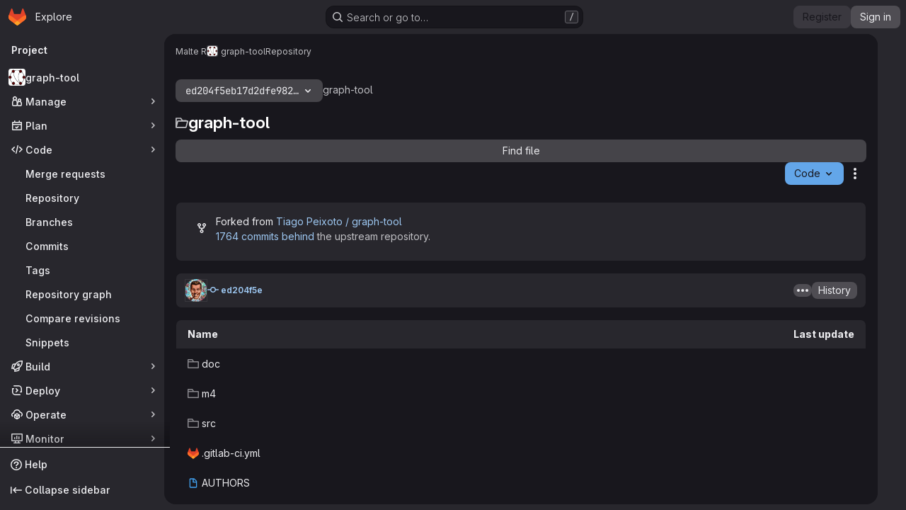

--- FILE ---
content_type: text/html; charset=utf-8
request_url: https://git.skewed.de/mr.graph/graph-tool/-/tree/ed204f5eb17d2dfe9827d97cdac541ae18b74501
body_size: 9701
content:




<!DOCTYPE html>
<html class="gl-dark ui-neutral with-top-bar with-header application-chrome page-with-panels with-gl-container-queries " lang="en">
<head prefix="og: http://ogp.me/ns#">
<meta charset="utf-8">
<meta content="IE=edge" http-equiv="X-UA-Compatible">
<meta content="width=device-width, initial-scale=1" name="viewport">
<title>Files · ed204f5eb17d2dfe9827d97cdac541ae18b74501 · Malte R / graph-tool · GitLab</title>
<script nonce="WZz4AMyF7UQUOGxSdDR4kg==">
//<![CDATA[
window.gon={};gon.api_version="v4";gon.default_avatar_url="https://git.skewed.de/assets/no_avatar-849f9c04a3a0d0cea2424ae97b27447dc64a7dbfae83c036c45b403392f0e8ba.png";gon.max_file_size=10;gon.asset_host=null;gon.webpack_public_path="/assets/webpack/";gon.relative_url_root="";gon.user_color_mode="gl-dark";gon.user_color_scheme="white";gon.markdown_surround_selection=null;gon.markdown_automatic_lists=null;gon.markdown_maintain_indentation=null;gon.math_rendering_limits_enabled=true;gon.allow_immediate_namespaces_deletion=true;gon.recaptcha_api_server_url="https://www.recaptcha.net/recaptcha/api.js";gon.recaptcha_sitekey="6LcN2jQUAAAAAOJJhYLbv4iSFyJujJdgqAHVN0kM";gon.gitlab_url="https://git.skewed.de";gon.promo_url="https://about.gitlab.com";gon.forum_url="https://forum.gitlab.com";gon.docs_url="https://docs.gitlab.com";gon.revision="7ad50626fc9";gon.feature_category="source_code_management";gon.gitlab_logo="/assets/gitlab_logo-2957169c8ef64c58616a1ac3f4fc626e8a35ce4eb3ed31bb0d873712f2a041a0.png";gon.secure=true;gon.sprite_icons="/assets/icons-4c8dcc4ae95b72054c5ab1467cf841cbe8c4717ac179b67e7e1f80a72d92038a.svg";gon.sprite_file_icons="/assets/file_icons/file_icons-90de312d3dbe794a19dee8aee171f184ff69ca9c9cf9fe37e8b254e84c3a1543.svg";gon.illustrations_path="/images/illustrations.svg";gon.emoji_sprites_css_path="/assets/emoji_sprites-bd26211944b9d072037ec97cb138f1a52cd03ef185cd38b8d1fcc963245199a1.css";gon.emoji_backend_version=4;gon.gridstack_css_path="/assets/lazy_bundles/gridstack-f42069e5c7b1542688660592b48f2cbd86e26b77030efd195d124dbd8fe64434.css";gon.test_env=false;gon.disable_animations=null;gon.suggested_label_colors={"#cc338b":"Magenta-pink","#dc143c":"Crimson","#c21e56":"Rose red","#cd5b45":"Dark coral","#ed9121":"Carrot orange","#eee600":"Titanium yellow","#009966":"Green-cyan","#8fbc8f":"Dark sea green","#6699cc":"Blue-gray","#e6e6fa":"Lavender","#9400d3":"Dark violet","#330066":"Deep violet","#36454f":"Charcoal grey","#808080":"Gray"};gon.first_day_of_week=0;gon.time_display_relative=true;gon.time_display_format=0;gon.ee=false;gon.jh=false;gon.dot_com=false;gon.uf_error_prefix="UF";gon.pat_prefix="glpat-";gon.keyboard_shortcuts_enabled=true;gon.broadcast_message_dismissal_path=null;gon.diagramsnet_url="https://embed.diagrams.net";gon.features={"uiForOrganizations":false,"organizationSwitching":false,"findAndReplace":false,"removeMonitorMetrics":true,"workItemViewForIssues":true,"newProjectCreationForm":false,"workItemsClientSideBoards":false,"glqlWorkItems":true,"glqlAggregation":false,"glqlTypescript":false,"paneledView":true,"archiveGroup":false,"accessibleLoadingButton":false,"projectStudioEnabled":true,"inlineBlame":false,"directoryCodeDropdownUpdates":true,"repositoryFileTreeBrowser":false};
//]]>
</script>


<script nonce="WZz4AMyF7UQUOGxSdDR4kg==">
//<![CDATA[
var gl = window.gl || {};
gl.startup_calls = {"/mr.graph/graph-tool/-/refs/ed204f5eb17d2dfe9827d97cdac541ae18b74501/logs_tree/?format=json\u0026offset=0":{},"/mr.graph/graph-tool/-/blob/ed204f5eb17d2dfe9827d97cdac541ae18b74501/README.md?format=json\u0026viewer=rich":{}};
gl.startup_graphql_calls = [{"query":"query pathLastCommit($projectPath: ID!, $path: String, $ref: String!, $refType: RefType) {\n  project(fullPath: $projectPath) {\n    __typename\n    id\n    repository {\n      __typename\n      lastCommit(path: $path, ref: $ref, refType: $refType) {\n        __typename\n        id\n        sha\n        title\n        titleHtml\n        descriptionHtml\n        message\n        webPath\n        committerName\n        committerEmail\n        committedDate\n        authoredDate\n        authorName\n        authorEmail\n        authorGravatar\n        author {\n          __typename\n          id\n          name\n          avatarUrl\n          webPath\n        }\n        signature {\n          __typename\n          ... on GpgSignature {\n            gpgKeyPrimaryKeyid\n            verificationStatus\n          }\n          ... on X509Signature {\n            verificationStatus\n            x509Certificate {\n              id\n              subject\n              subjectKeyIdentifier\n              x509Issuer {\n                id\n                subject\n                subjectKeyIdentifier\n              }\n            }\n          }\n          ... on SshSignature {\n            verificationStatus\n            keyFingerprintSha256\n          }\n        }\n        pipelines(ref: $ref, first: 1) {\n          __typename\n          edges {\n            __typename\n            node {\n              __typename\n              id\n              detailedStatus {\n                __typename\n                id\n                detailsPath\n                icon\n                text\n              }\n            }\n          }\n        }\n      }\n    }\n  }\n}\n","variables":{"projectPath":"mr.graph/graph-tool","ref":"ed204f5eb17d2dfe9827d97cdac541ae18b74501","path":"","refType":null}},{"query":"query getPermissions($projectPath: ID!) {\n  project(fullPath: $projectPath) {\n    id\n    __typename\n    userPermissions {\n      __typename\n      pushCode\n      forkProject\n      createMergeRequestIn\n    }\n  }\n}\n","variables":{"projectPath":"mr.graph/graph-tool"}},{"query":"fragment PageInfo on PageInfo {\n  __typename\n  hasNextPage\n  hasPreviousPage\n  startCursor\n  endCursor\n}\n\nfragment TreeEntry on Entry {\n  __typename\n  id\n  sha\n  name\n  flatPath\n  type\n}\n\nquery getFiles(\n  $projectPath: ID!\n  $path: String\n  $ref: String!\n  $refType: RefType\n  $pageSize: Int!\n  $nextPageCursor: String\n) {\n  project(fullPath: $projectPath) {\n    id\n    __typename\n    repository {\n      __typename\n      tree(path: $path, ref: $ref, refType: $refType) {\n        __typename\n        trees(first: $pageSize, after: $nextPageCursor) {\n          __typename\n          edges {\n            __typename\n            node {\n              ...TreeEntry\n              webPath\n            }\n          }\n          pageInfo {\n            ...PageInfo\n          }\n        }\n        submodules(first: $pageSize, after: $nextPageCursor) {\n          __typename\n          edges {\n            __typename\n            node {\n              ...TreeEntry\n              webUrl\n              treeUrl\n            }\n          }\n          pageInfo {\n            ...PageInfo\n          }\n        }\n        blobs(first: $pageSize, after: $nextPageCursor) {\n          __typename\n          edges {\n            __typename\n            node {\n              ...TreeEntry\n              mode\n              webPath\n              lfsOid\n            }\n          }\n          pageInfo {\n            ...PageInfo\n          }\n        }\n      }\n    }\n  }\n}\n","variables":{"nextPageCursor":"","pageSize":100,"projectPath":"mr.graph/graph-tool","ref":"ed204f5eb17d2dfe9827d97cdac541ae18b74501","path":"/","refType":null}}];

if (gl.startup_calls && window.fetch) {
  Object.keys(gl.startup_calls).forEach(apiCall => {
   gl.startup_calls[apiCall] = {
      fetchCall: fetch(apiCall, {
        // Emulate XHR for Rails AJAX request checks
        headers: {
          'X-Requested-With': 'XMLHttpRequest'
        },
        // fetch won’t send cookies in older browsers, unless you set the credentials init option.
        // We set to `same-origin` which is default value in modern browsers.
        // See https://github.com/whatwg/fetch/pull/585 for more information.
        credentials: 'same-origin'
      })
    };
  });
}
if (gl.startup_graphql_calls && window.fetch) {
  const headers = {"X-CSRF-Token":"sxhmBk4LO2ZihYP-mUAgidKqw05c9a9ZhccX5dqBTUQOWefEJQ-VIqN7Mz6msUMbWu-6ZkD_ig_FF3eFG8IwIQ","x-gitlab-feature-category":"source_code_management"};
  const url = `https://git.skewed.de/api/graphql`

  const opts = {
    method: "POST",
    headers: {
      "Content-Type": "application/json",
      ...headers,
    }
  };

  gl.startup_graphql_calls = gl.startup_graphql_calls.map(call => ({
    ...call,
    fetchCall: fetch(url, {
      ...opts,
      credentials: 'same-origin',
      body: JSON.stringify(call)
    })
  }))
}


//]]>
</script>



<meta content="dark light" name="color-scheme">
<link rel="stylesheet" href="/assets/application_dark-18c1dccdcc67b178f5f5ced6b712949c6bf7c7c7232d218b2b630b7bb6a7c047.css" />
<link rel="stylesheet" href="/assets/page_bundles/tree-ec52278884118afa6586dc439192678436d712b0d37c76f65fcd1dfb19a539dc.css" /><link rel="stylesheet" href="/assets/page_bundles/commit_description-9e7efe20f0cef17d0606edabfad0418e9eb224aaeaa2dae32c817060fa60abcc.css" /><link rel="stylesheet" href="/assets/page_bundles/projects-5ff1d9a4f328199704b89fcdbf5501b932b19e481ac1139171ece972e7cf4c7f.css" /><link rel="stylesheet" href="/assets/page_bundles/work_items-9f34e9e1785e95144a97edb25299b8dd0d2e641f7efb2d8b7bea3717104ed8f2.css" /><link rel="stylesheet" href="/assets/page_bundles/notes_shared-a4dff941637ebef2cf76105ce3c2b1b2cb2c523f2af7710be4e47d6892e03c41.css" />
<link rel="stylesheet" href="/assets/tailwind_cqs-de28f8d90ad9af296011cb3f71159cd95a46c3d2741eb02f3146ede54bf818ca.css" />


<link rel="stylesheet" href="/assets/fonts-deb7ad1d55ca77c0172d8538d53442af63604ff490c74acc2859db295c125bdb.css" />
<link rel="stylesheet" href="/assets/highlight/themes/white-9669e20d2bac0337d55977e9ba6cf7540fcbb9d11ec33b69e51bae1d72e40db3.css" />

<script src="/assets/webpack/runtime.6fe64b9b.bundle.js" defer="defer" nonce="WZz4AMyF7UQUOGxSdDR4kg=="></script>
<script src="/assets/webpack/main.03bb90f8.chunk.js" defer="defer" nonce="WZz4AMyF7UQUOGxSdDR4kg=="></script>
<script src="/assets/webpack/tracker.4ac2efa2.chunk.js" defer="defer" nonce="WZz4AMyF7UQUOGxSdDR4kg=="></script>
<script nonce="WZz4AMyF7UQUOGxSdDR4kg==">
//<![CDATA[
window.snowplowOptions = {"namespace":"gl","hostname":"git.skewed.de:443","postPath":"/-/collect_events","forceSecureTracker":true,"appId":"gitlab_sm"}

gl = window.gl || {};
gl.snowplowStandardContext = {"schema":"iglu:com.gitlab/gitlab_standard/jsonschema/1-1-7","data":{"environment":"self-managed","source":"gitlab-rails","correlation_id":"01KG32EA77K74EJC0EEYMAT1QN","plan":"free","extra":{},"user_id":null,"global_user_id":null,"user_type":null,"is_gitlab_team_member":null,"namespace_id":12981,"ultimate_parent_namespace_id":12981,"project_id":301,"feature_enabled_by_namespace_ids":null,"realm":"self-managed","deployment_type":"self-managed","instance_id":"0b160679-d75b-43bf-843b-b32c0ee785dc","unique_instance_id":"0637cd4b-2461-52f3-b837-ff6950a9ee51","host_name":"git.skewed.de","instance_version":"18.6.2","context_generated_at":"2026-01-28T19:49:15.790Z"}}
gl.snowplowPseudonymizedPageUrl = "https://git.skewed.de/namespace12981/project301/-/tree/ed204f5eb17d2dfe9827d97cdac541ae18b74501";
gl.maskedDefaultReferrerUrl = null;
gl.ga4MeasurementId = 'G-ENFH3X7M5Y';
gl.duoEvents = [];
gl.onlySendDuoEvents = true;


//]]>
</script>
<link rel="preload" href="/assets/application_dark-18c1dccdcc67b178f5f5ced6b712949c6bf7c7c7232d218b2b630b7bb6a7c047.css" as="style" type="text/css" nonce="vrMgzE33yeBh34fQJjs3HQ==">
<link rel="preload" href="/assets/highlight/themes/white-9669e20d2bac0337d55977e9ba6cf7540fcbb9d11ec33b69e51bae1d72e40db3.css" as="style" type="text/css" nonce="vrMgzE33yeBh34fQJjs3HQ==">




<script src="/assets/webpack/commons-pages.groups.new-pages.import.gitlab_projects.new-pages.import.manifest.new-pages.projects.n-44c6c18e.5c8fab04.chunk.js" defer="defer" nonce="WZz4AMyF7UQUOGxSdDR4kg=="></script>
<script src="/assets/webpack/commons-pages.projects.feature_flags.edit-pages.projects.feature_flags.new-super_sidebar.6a01e9be.chunk.js" defer="defer" nonce="WZz4AMyF7UQUOGxSdDR4kg=="></script>
<script src="/assets/webpack/commons-pages.search.show-super_sidebar.eea8b21f.chunk.js" defer="defer" nonce="WZz4AMyF7UQUOGxSdDR4kg=="></script>
<script src="/assets/webpack/super_sidebar.e7422be0.chunk.js" defer="defer" nonce="WZz4AMyF7UQUOGxSdDR4kg=="></script>
<script src="/assets/webpack/commons-pages.projects-pages.projects.activity-pages.projects.alert_management.details-pages.project-1bcd7ed0.1696e9ce.chunk.js" defer="defer" nonce="WZz4AMyF7UQUOGxSdDR4kg=="></script>
<script src="/assets/webpack/commons-pages.admin.application_settings-pages.admin.application_settings.appearances.preview_sign_i-fc9f7bc9.a30a991a.chunk.js" defer="defer" nonce="WZz4AMyF7UQUOGxSdDR4kg=="></script>
<script src="/assets/webpack/17193943.b277bd21.chunk.js" defer="defer" nonce="WZz4AMyF7UQUOGxSdDR4kg=="></script>
<script src="/assets/webpack/commons-pages.groups.packages-pages.groups.registry.repositories-pages.projects.blob.show-pages.proj-5c8a36cb.20f0ae81.chunk.js" defer="defer" nonce="WZz4AMyF7UQUOGxSdDR4kg=="></script>
<script src="/assets/webpack/commons-pages.projects.blob.show-pages.projects.branches.new-pages.projects.commits.show-pages.proje-81161c0b.2012cc54.chunk.js" defer="defer" nonce="WZz4AMyF7UQUOGxSdDR4kg=="></script>
<script src="/assets/webpack/commons-pages.import.bitbucket_server.new-pages.import.gitea.new-pages.import.gitlab_projects.new-pa-7a549248.80e44fb5.chunk.js" defer="defer" nonce="WZz4AMyF7UQUOGxSdDR4kg=="></script>
<script src="/assets/webpack/dbe6a049.3b9aa739.chunk.js" defer="defer" nonce="WZz4AMyF7UQUOGxSdDR4kg=="></script>
<script src="/assets/webpack/commons-pages.projects.blob.show-pages.projects.show-pages.projects.snippets.edit-pages.projects.sni-42df7d4c.1d385add.chunk.js" defer="defer" nonce="WZz4AMyF7UQUOGxSdDR4kg=="></script>
<script src="/assets/webpack/commons-pages.projects.blob.show-pages.projects.show-pages.projects.snippets.show-pages.projects.tre-c684fcf6.06cc9c43.chunk.js" defer="defer" nonce="WZz4AMyF7UQUOGxSdDR4kg=="></script>
<script src="/assets/webpack/commons-pages.projects.blob.edit-pages.projects.blob.new-pages.projects.blob.show-pages.projects.sho-ec79e51c.7d66cd58.chunk.js" defer="defer" nonce="WZz4AMyF7UQUOGxSdDR4kg=="></script>
<script src="/assets/webpack/commons-pages.projects.blob.show-pages.projects.commits.show-pages.projects.show-pages.projects.tree.show.5edc9097.chunk.js" defer="defer" nonce="WZz4AMyF7UQUOGxSdDR4kg=="></script>
<script src="/assets/webpack/commons-pages.projects.blob.show-pages.projects.show-pages.projects.tree.show-pages.search.show.d1fa2a17.chunk.js" defer="defer" nonce="WZz4AMyF7UQUOGxSdDR4kg=="></script>
<script src="/assets/webpack/commons-pages.projects.blame.show-pages.projects.blob.show-pages.projects.show-pages.projects.tree.show.91ca5126.chunk.js" defer="defer" nonce="WZz4AMyF7UQUOGxSdDR4kg=="></script>
<script src="/assets/webpack/commons-pages.projects.blob.show-pages.projects.show-pages.projects.tree.show.01f14b80.chunk.js" defer="defer" nonce="WZz4AMyF7UQUOGxSdDR4kg=="></script>
<script src="/assets/webpack/commons-pages.projects.blob.show-pages.projects.tree.show-treeList.422869d3.chunk.js" defer="defer" nonce="WZz4AMyF7UQUOGxSdDR4kg=="></script>
<script src="/assets/webpack/pages.projects.tree.show.49d4408d.chunk.js" defer="defer" nonce="WZz4AMyF7UQUOGxSdDR4kg=="></script>

<meta content="object" property="og:type">
<meta content="GitLab" property="og:site_name">
<meta content="Files · ed204f5eb17d2dfe9827d97cdac541ae18b74501 · Malte R / graph-tool · GitLab" property="og:title">
<meta content="graph-tool is an efficient Python module for manipulation and statistical analysis of graphs (a.k.a. networks). http://graph-tool.skewed.de/" property="og:description">
<meta content="https://git.skewed.de/uploads/-/system/project/avatar/301/graph-tool-logo-hi.png" property="og:image">
<meta content="64" property="og:image:width">
<meta content="64" property="og:image:height">
<meta content="https://git.skewed.de/mr.graph/graph-tool/-/tree/ed204f5eb17d2dfe9827d97cdac541ae18b74501" property="og:url">
<meta content="summary" property="twitter:card">
<meta content="Files · ed204f5eb17d2dfe9827d97cdac541ae18b74501 · Malte R / graph-tool · GitLab" property="twitter:title">
<meta content="graph-tool is an efficient Python module for manipulation and statistical analysis of graphs (a.k.a. networks). http://graph-tool.skewed.de/" property="twitter:description">
<meta content="https://git.skewed.de/uploads/-/system/project/avatar/301/graph-tool-logo-hi.png" property="twitter:image">

<meta name="csrf-param" content="authenticity_token" />
<meta name="csrf-token" content="Y2jnuejWbbKubfXvzkNfNSm-tM5eAua3neah2LujVm7eKWZ7g9LD9m-TRS_xsjynofvN5kIIw-HdNsG4euArCw" />
<meta name="csp-nonce" content="WZz4AMyF7UQUOGxSdDR4kg==" />
<meta name="action-cable-url" content="/-/cable" />
<link href="/-/manifest.json" rel="manifest">
<link rel="icon" type="image/png" href="/uploads/-/system/appearance/favicon/1/graph-tool-logo-circle-icon.png" id="favicon" data-original-href="/uploads/-/system/appearance/favicon/1/graph-tool-logo-circle-icon.png" />
<link rel="apple-touch-icon" type="image/x-icon" href="/assets/apple-touch-icon-b049d4bc0dd9626f31db825d61880737befc7835982586d015bded10b4435460.png" />
<link href="/search/opensearch.xml" rel="search" title="Search GitLab" type="application/opensearchdescription+xml">
<link rel="alternate" type="application/atom+xml" title="graph-tool:ed204f5eb17d2dfe9827d97cdac541ae18b74501 commits" href="https://git.skewed.de/mr.graph/graph-tool/-/commits/ed204f5eb17d2dfe9827d97cdac541ae18b74501?format=atom" />




<meta content="graph-tool is an efficient Python module for manipulation and statistical analysis of graphs (a.k.a. networks). http://graph-tool.skewed.de/" name="description">
<meta content="#ececef" name="theme-color">
</head>

<body class="tab-width-8 gl-browser-chrome gl-platform-mac " data-namespace-id="12981" data-page="projects:tree:show" data-page-type-id="ed204f5eb17d2dfe9827d97cdac541ae18b74501" data-project="graph-tool" data-project-full-path="mr.graph/graph-tool" data-project-id="301" data-project-studio-available="true" data-project-studio-enabled="true">
<div id="js-tooltips-container"></div>

<script nonce="WZz4AMyF7UQUOGxSdDR4kg==">
//<![CDATA[
gl = window.gl || {};
gl.client = {"isChrome":true,"isMac":true};


//]]>
</script>


<header class="super-topbar js-super-topbar"></header>
<div class="layout-page page-with-super-sidebar">
<script nonce="WZz4AMyF7UQUOGxSdDR4kg==">
//<![CDATA[
const outer = document.createElement('div');
outer.style.visibility = 'hidden';
outer.style.overflow = 'scroll';
document.body.appendChild(outer);
const inner = document.createElement('div');
outer.appendChild(inner);
const scrollbarWidth = outer.offsetWidth - inner.offsetWidth;
outer.parentNode.removeChild(outer);
document.documentElement.style.setProperty('--scrollbar-width', `${scrollbarWidth}px`);

//]]>
</script><aside class="js-super-sidebar super-sidebar super-sidebar-loading" data-command-palette="{&quot;project_files_url&quot;:&quot;/mr.graph/graph-tool/-/files/ed204f5eb17d2dfe9827d97cdac541ae18b74501?format=json&quot;,&quot;project_blob_url&quot;:&quot;/mr.graph/graph-tool/-/blob/ed204f5eb17d2dfe9827d97cdac541ae18b74501&quot;}" data-force-desktop-expanded-sidebar="" data-is-saas="false" data-root-path="/" data-sidebar="{&quot;is_logged_in&quot;:false,&quot;compare_plans_url&quot;:&quot;https://about.gitlab.com/pricing&quot;,&quot;context_switcher_links&quot;:[{&quot;title&quot;:&quot;Explore&quot;,&quot;link&quot;:&quot;/explore&quot;,&quot;icon&quot;:&quot;compass&quot;}],&quot;current_menu_items&quot;:[{&quot;id&quot;:&quot;project_overview&quot;,&quot;title&quot;:&quot;graph-tool&quot;,&quot;avatar&quot;:&quot;/uploads/-/system/project/avatar/301/graph-tool-logo-hi.png&quot;,&quot;entity_id&quot;:301,&quot;link&quot;:&quot;/mr.graph/graph-tool&quot;,&quot;link_classes&quot;:&quot;shortcuts-project&quot;,&quot;is_active&quot;:false},{&quot;id&quot;:&quot;manage_menu&quot;,&quot;title&quot;:&quot;Manage&quot;,&quot;icon&quot;:&quot;users&quot;,&quot;avatar_shape&quot;:&quot;rect&quot;,&quot;link&quot;:&quot;/mr.graph/graph-tool/activity&quot;,&quot;is_active&quot;:false,&quot;items&quot;:[{&quot;id&quot;:&quot;activity&quot;,&quot;title&quot;:&quot;Activity&quot;,&quot;link&quot;:&quot;/mr.graph/graph-tool/activity&quot;,&quot;link_classes&quot;:&quot;shortcuts-project-activity&quot;,&quot;is_active&quot;:false},{&quot;id&quot;:&quot;members&quot;,&quot;title&quot;:&quot;Members&quot;,&quot;link&quot;:&quot;/mr.graph/graph-tool/-/project_members&quot;,&quot;is_active&quot;:false},{&quot;id&quot;:&quot;labels&quot;,&quot;title&quot;:&quot;Labels&quot;,&quot;link&quot;:&quot;/mr.graph/graph-tool/-/labels&quot;,&quot;is_active&quot;:false}],&quot;separated&quot;:false},{&quot;id&quot;:&quot;plan_menu&quot;,&quot;title&quot;:&quot;Plan&quot;,&quot;icon&quot;:&quot;planning&quot;,&quot;avatar_shape&quot;:&quot;rect&quot;,&quot;link&quot;:&quot;/mr.graph/graph-tool/-/issues&quot;,&quot;is_active&quot;:false,&quot;items&quot;:[{&quot;id&quot;:&quot;project_issue_list&quot;,&quot;title&quot;:&quot;Issues&quot;,&quot;link&quot;:&quot;/mr.graph/graph-tool/-/issues&quot;,&quot;link_classes&quot;:&quot;shortcuts-issues has-sub-items&quot;,&quot;pill_count_field&quot;:&quot;openIssuesCount&quot;,&quot;pill_count_dynamic&quot;:false,&quot;is_active&quot;:false},{&quot;id&quot;:&quot;boards&quot;,&quot;title&quot;:&quot;Issue boards&quot;,&quot;link&quot;:&quot;/mr.graph/graph-tool/-/boards&quot;,&quot;link_classes&quot;:&quot;shortcuts-issue-boards&quot;,&quot;is_active&quot;:false},{&quot;id&quot;:&quot;milestones&quot;,&quot;title&quot;:&quot;Milestones&quot;,&quot;link&quot;:&quot;/mr.graph/graph-tool/-/milestones&quot;,&quot;is_active&quot;:false},{&quot;id&quot;:&quot;project_wiki&quot;,&quot;title&quot;:&quot;Wiki&quot;,&quot;link&quot;:&quot;/mr.graph/graph-tool/-/wikis/home&quot;,&quot;link_classes&quot;:&quot;shortcuts-wiki&quot;,&quot;is_active&quot;:false}],&quot;separated&quot;:false},{&quot;id&quot;:&quot;code_menu&quot;,&quot;title&quot;:&quot;Code&quot;,&quot;icon&quot;:&quot;code&quot;,&quot;avatar_shape&quot;:&quot;rect&quot;,&quot;link&quot;:&quot;/mr.graph/graph-tool/-/merge_requests&quot;,&quot;is_active&quot;:true,&quot;items&quot;:[{&quot;id&quot;:&quot;project_merge_request_list&quot;,&quot;title&quot;:&quot;Merge requests&quot;,&quot;link&quot;:&quot;/mr.graph/graph-tool/-/merge_requests&quot;,&quot;link_classes&quot;:&quot;shortcuts-merge_requests&quot;,&quot;pill_count_field&quot;:&quot;openMergeRequestsCount&quot;,&quot;pill_count_dynamic&quot;:false,&quot;is_active&quot;:false},{&quot;id&quot;:&quot;files&quot;,&quot;title&quot;:&quot;Repository&quot;,&quot;link&quot;:&quot;/mr.graph/graph-tool/-/tree/ed204f5eb17d2dfe9827d97cdac541ae18b74501&quot;,&quot;link_classes&quot;:&quot;shortcuts-tree&quot;,&quot;is_active&quot;:true},{&quot;id&quot;:&quot;branches&quot;,&quot;title&quot;:&quot;Branches&quot;,&quot;link&quot;:&quot;/mr.graph/graph-tool/-/branches&quot;,&quot;is_active&quot;:false},{&quot;id&quot;:&quot;commits&quot;,&quot;title&quot;:&quot;Commits&quot;,&quot;link&quot;:&quot;/mr.graph/graph-tool/-/commits/ed204f5eb17d2dfe9827d97cdac541ae18b74501&quot;,&quot;link_classes&quot;:&quot;shortcuts-commits&quot;,&quot;is_active&quot;:false},{&quot;id&quot;:&quot;tags&quot;,&quot;title&quot;:&quot;Tags&quot;,&quot;link&quot;:&quot;/mr.graph/graph-tool/-/tags&quot;,&quot;is_active&quot;:false},{&quot;id&quot;:&quot;graphs&quot;,&quot;title&quot;:&quot;Repository graph&quot;,&quot;link&quot;:&quot;/mr.graph/graph-tool/-/network/ed204f5eb17d2dfe9827d97cdac541ae18b74501&quot;,&quot;link_classes&quot;:&quot;shortcuts-network&quot;,&quot;is_active&quot;:false},{&quot;id&quot;:&quot;compare&quot;,&quot;title&quot;:&quot;Compare revisions&quot;,&quot;link&quot;:&quot;/mr.graph/graph-tool/-/compare?from=master\u0026to=ed204f5eb17d2dfe9827d97cdac541ae18b74501&quot;,&quot;is_active&quot;:false},{&quot;id&quot;:&quot;project_snippets&quot;,&quot;title&quot;:&quot;Snippets&quot;,&quot;link&quot;:&quot;/mr.graph/graph-tool/-/snippets&quot;,&quot;link_classes&quot;:&quot;shortcuts-snippets&quot;,&quot;is_active&quot;:false}],&quot;separated&quot;:false},{&quot;id&quot;:&quot;build_menu&quot;,&quot;title&quot;:&quot;Build&quot;,&quot;icon&quot;:&quot;rocket&quot;,&quot;avatar_shape&quot;:&quot;rect&quot;,&quot;link&quot;:&quot;/mr.graph/graph-tool/-/pipelines&quot;,&quot;is_active&quot;:false,&quot;items&quot;:[{&quot;id&quot;:&quot;pipelines&quot;,&quot;title&quot;:&quot;Pipelines&quot;,&quot;link&quot;:&quot;/mr.graph/graph-tool/-/pipelines&quot;,&quot;link_classes&quot;:&quot;shortcuts-pipelines&quot;,&quot;is_active&quot;:false},{&quot;id&quot;:&quot;jobs&quot;,&quot;title&quot;:&quot;Jobs&quot;,&quot;link&quot;:&quot;/mr.graph/graph-tool/-/jobs&quot;,&quot;link_classes&quot;:&quot;shortcuts-builds&quot;,&quot;is_active&quot;:false},{&quot;id&quot;:&quot;pipeline_schedules&quot;,&quot;title&quot;:&quot;Pipeline schedules&quot;,&quot;link&quot;:&quot;/mr.graph/graph-tool/-/pipeline_schedules&quot;,&quot;link_classes&quot;:&quot;shortcuts-builds&quot;,&quot;is_active&quot;:false},{&quot;id&quot;:&quot;artifacts&quot;,&quot;title&quot;:&quot;Artifacts&quot;,&quot;link&quot;:&quot;/mr.graph/graph-tool/-/artifacts&quot;,&quot;link_classes&quot;:&quot;shortcuts-builds&quot;,&quot;is_active&quot;:false}],&quot;separated&quot;:false},{&quot;id&quot;:&quot;deploy_menu&quot;,&quot;title&quot;:&quot;Deploy&quot;,&quot;icon&quot;:&quot;deployments&quot;,&quot;avatar_shape&quot;:&quot;rect&quot;,&quot;link&quot;:&quot;/mr.graph/graph-tool/-/releases&quot;,&quot;is_active&quot;:false,&quot;items&quot;:[{&quot;id&quot;:&quot;releases&quot;,&quot;title&quot;:&quot;Releases&quot;,&quot;link&quot;:&quot;/mr.graph/graph-tool/-/releases&quot;,&quot;link_classes&quot;:&quot;shortcuts-deployments-releases&quot;,&quot;is_active&quot;:false},{&quot;id&quot;:&quot;packages_registry&quot;,&quot;title&quot;:&quot;Package registry&quot;,&quot;link&quot;:&quot;/mr.graph/graph-tool/-/packages&quot;,&quot;link_classes&quot;:&quot;shortcuts-container-registry&quot;,&quot;is_active&quot;:false},{&quot;id&quot;:&quot;model_registry&quot;,&quot;title&quot;:&quot;Model registry&quot;,&quot;link&quot;:&quot;/mr.graph/graph-tool/-/ml/models&quot;,&quot;is_active&quot;:false}],&quot;separated&quot;:false},{&quot;id&quot;:&quot;operations_menu&quot;,&quot;title&quot;:&quot;Operate&quot;,&quot;icon&quot;:&quot;cloud-pod&quot;,&quot;avatar_shape&quot;:&quot;rect&quot;,&quot;link&quot;:&quot;/mr.graph/graph-tool/-/environments&quot;,&quot;is_active&quot;:false,&quot;items&quot;:[{&quot;id&quot;:&quot;environments&quot;,&quot;title&quot;:&quot;Environments&quot;,&quot;link&quot;:&quot;/mr.graph/graph-tool/-/environments&quot;,&quot;link_classes&quot;:&quot;shortcuts-environments&quot;,&quot;is_active&quot;:false},{&quot;id&quot;:&quot;infrastructure_registry&quot;,&quot;title&quot;:&quot;Terraform modules&quot;,&quot;link&quot;:&quot;/mr.graph/graph-tool/-/terraform_module_registry&quot;,&quot;is_active&quot;:false}],&quot;separated&quot;:false},{&quot;id&quot;:&quot;monitor_menu&quot;,&quot;title&quot;:&quot;Monitor&quot;,&quot;icon&quot;:&quot;monitor&quot;,&quot;avatar_shape&quot;:&quot;rect&quot;,&quot;link&quot;:&quot;/mr.graph/graph-tool/-/incidents&quot;,&quot;is_active&quot;:false,&quot;items&quot;:[{&quot;id&quot;:&quot;incidents&quot;,&quot;title&quot;:&quot;Incidents&quot;,&quot;link&quot;:&quot;/mr.graph/graph-tool/-/incidents&quot;,&quot;is_active&quot;:false}],&quot;separated&quot;:false},{&quot;id&quot;:&quot;analyze_menu&quot;,&quot;title&quot;:&quot;Analyze&quot;,&quot;icon&quot;:&quot;chart&quot;,&quot;avatar_shape&quot;:&quot;rect&quot;,&quot;link&quot;:&quot;/mr.graph/graph-tool/-/value_stream_analytics&quot;,&quot;is_active&quot;:false,&quot;items&quot;:[{&quot;id&quot;:&quot;cycle_analytics&quot;,&quot;title&quot;:&quot;Value stream analytics&quot;,&quot;link&quot;:&quot;/mr.graph/graph-tool/-/value_stream_analytics&quot;,&quot;link_classes&quot;:&quot;shortcuts-project-cycle-analytics&quot;,&quot;is_active&quot;:false},{&quot;id&quot;:&quot;contributors&quot;,&quot;title&quot;:&quot;Contributor analytics&quot;,&quot;link&quot;:&quot;/mr.graph/graph-tool/-/graphs/ed204f5eb17d2dfe9827d97cdac541ae18b74501&quot;,&quot;is_active&quot;:false},{&quot;id&quot;:&quot;ci_cd_analytics&quot;,&quot;title&quot;:&quot;CI/CD analytics&quot;,&quot;link&quot;:&quot;/mr.graph/graph-tool/-/pipelines/charts&quot;,&quot;is_active&quot;:false},{&quot;id&quot;:&quot;repository_analytics&quot;,&quot;title&quot;:&quot;Repository analytics&quot;,&quot;link&quot;:&quot;/mr.graph/graph-tool/-/graphs/ed204f5eb17d2dfe9827d97cdac541ae18b74501/charts&quot;,&quot;link_classes&quot;:&quot;shortcuts-repository-charts&quot;,&quot;is_active&quot;:false},{&quot;id&quot;:&quot;model_experiments&quot;,&quot;title&quot;:&quot;Model experiments&quot;,&quot;link&quot;:&quot;/mr.graph/graph-tool/-/ml/experiments&quot;,&quot;is_active&quot;:false}],&quot;separated&quot;:false}],&quot;current_context_header&quot;:&quot;Project&quot;,&quot;support_path&quot;:&quot;https://about.gitlab.com/get-help/&quot;,&quot;docs_path&quot;:&quot;/help/docs&quot;,&quot;display_whats_new&quot;:false,&quot;show_version_check&quot;:null,&quot;search&quot;:{&quot;search_path&quot;:&quot;/search&quot;,&quot;issues_path&quot;:&quot;/dashboard/issues&quot;,&quot;mr_path&quot;:&quot;/dashboard/merge_requests&quot;,&quot;autocomplete_path&quot;:&quot;/search/autocomplete&quot;,&quot;settings_path&quot;:&quot;/search/settings&quot;,&quot;search_context&quot;:{&quot;project&quot;:{&quot;id&quot;:301,&quot;name&quot;:&quot;graph-tool&quot;},&quot;project_metadata&quot;:{&quot;mr_path&quot;:&quot;/mr.graph/graph-tool/-/merge_requests&quot;,&quot;issues_path&quot;:&quot;/mr.graph/graph-tool/-/issues&quot;},&quot;code_search&quot;:true,&quot;ref&quot;:&quot;ed204f5eb17d2dfe9827d97cdac541ae18b74501&quot;,&quot;scope&quot;:null,&quot;for_snippets&quot;:null}},&quot;panel_type&quot;:&quot;project&quot;,&quot;shortcut_links&quot;:[{&quot;title&quot;:&quot;Snippets&quot;,&quot;href&quot;:&quot;/explore/snippets&quot;,&quot;css_class&quot;:&quot;dashboard-shortcuts-snippets&quot;},{&quot;title&quot;:&quot;Groups&quot;,&quot;href&quot;:&quot;/explore/groups&quot;,&quot;css_class&quot;:&quot;dashboard-shortcuts-groups&quot;},{&quot;title&quot;:&quot;Projects&quot;,&quot;href&quot;:&quot;/explore/projects/starred&quot;,&quot;css_class&quot;:&quot;dashboard-shortcuts-projects&quot;}],&quot;terms&quot;:null,&quot;sign_in_visible&quot;:&quot;true&quot;,&quot;allow_signup&quot;:&quot;true&quot;,&quot;new_user_registration_path&quot;:&quot;/users/sign_up&quot;,&quot;sign_in_path&quot;:&quot;/users/sign_in?redirect_to_referer=yes&quot;}"></aside>


<div class="panels-container gl-flex gl-gap-3">
<div class="content-panels gl-flex-1 gl-w-full gl-flex gl-gap-3 gl-relative js-content-panels gl-@container/content-panels">
<div class="js-static-panel static-panel content-wrapper gl-relative paneled-view gl-flex-1 gl-overflow-y-auto gl-bg-default" id="static-panel-portal">
<div class="panel-header">
<div class="broadcast-wrapper">



</div>
<div class="top-bar-fixed container-fluid gl-rounded-t-lg gl-sticky gl-top-0 gl-left-0 gl-mx-0 gl-w-full" data-testid="top-bar">
<div class="top-bar-container gl-flex gl-items-center gl-gap-2">
<div class="gl-grow gl-basis-0 gl-flex gl-items-center gl-justify-start gl-gap-3">
<script type="application/ld+json">
{"@context":"https://schema.org","@type":"BreadcrumbList","itemListElement":[{"@type":"ListItem","position":1,"name":"Malte R","item":"https://git.skewed.de/mr.graph"},{"@type":"ListItem","position":2,"name":"graph-tool","item":"https://git.skewed.de/mr.graph/graph-tool"},{"@type":"ListItem","position":3,"name":"Repository","item":"https://git.skewed.de/mr.graph/graph-tool/-/tree/ed204f5eb17d2dfe9827d97cdac541ae18b74501"}]}


</script>
<div data-testid="breadcrumb-links" id="js-vue-page-breadcrumbs-wrapper">
<div data-breadcrumbs-json="[{&quot;text&quot;:&quot;Malte R&quot;,&quot;href&quot;:&quot;/mr.graph&quot;,&quot;avatarPath&quot;:null},{&quot;text&quot;:&quot;graph-tool&quot;,&quot;href&quot;:&quot;/mr.graph/graph-tool&quot;,&quot;avatarPath&quot;:&quot;/uploads/-/system/project/avatar/301/graph-tool-logo-hi.png&quot;},{&quot;text&quot;:&quot;Repository&quot;,&quot;href&quot;:&quot;/mr.graph/graph-tool/-/tree/ed204f5eb17d2dfe9827d97cdac541ae18b74501&quot;,&quot;avatarPath&quot;:null}]" id="js-vue-page-breadcrumbs"></div>
<div id="js-injected-page-breadcrumbs"></div>
<div id="js-page-breadcrumbs-extra"></div>
</div>


</div>

</div>
</div>

</div>
<div class="panel-content">
<div class="panel-content-inner js-static-panel-inner">
<div class="alert-wrapper alert-wrapper-top-space gl-flex gl-flex-col gl-gap-3 container-fluid container-limited">


























</div>

<div class="container-fluid container-limited project-highlight-puc">
<main class="content gl-@container/panel" id="content-body" itemscope itemtype="http://schema.org/SoftwareSourceCode">
<div id="js-drawer-container"></div>
<div class="flash-container flash-container-page sticky" data-testid="flash-container">
<div id="js-global-alerts"></div>
</div>







<div class="tree-holder gl-clearfix js-per-page gl-mt-5" data-blame-per-page="1000" id="tree-holder">
<div data-breadcrumbs-can-collaborate="false" data-breadcrumbs-can-edit-tree="false" data-breadcrumbs-can-push-code="false" data-breadcrumbs-can-push-to-branch="false" data-breadcrumbs-new-blob-path="/mr.graph/graph-tool/-/new/ed204f5eb17d2dfe9827d97cdac541ae18b74501" data-breadcrumbs-new-branch-path="/mr.graph/graph-tool/-/branches/new" data-breadcrumbs-new-dir-path="/mr.graph/graph-tool/-/create_dir/ed204f5eb17d2dfe9827d97cdac541ae18b74501" data-breadcrumbs-new-tag-path="/mr.graph/graph-tool/-/tags/new" data-breadcrumbs-upload-path="/mr.graph/graph-tool/-/create/ed204f5eb17d2dfe9827d97cdac541ae18b74501" data-compare-path="/mr.graph/graph-tool/-/compare?from=master&amp;to=ed204f5eb17d2dfe9827d97cdac541ae18b74501" data-download-links="[{&quot;text&quot;:&quot;zip&quot;,&quot;path&quot;:&quot;/mr.graph/graph-tool/-/archive/ed204f5eb17d2dfe9827d97cdac541ae18b74501/graph-tool-ed204f5eb17d2dfe9827d97cdac541ae18b74501.zip&quot;},{&quot;text&quot;:&quot;tar.gz&quot;,&quot;path&quot;:&quot;/mr.graph/graph-tool/-/archive/ed204f5eb17d2dfe9827d97cdac541ae18b74501/graph-tool-ed204f5eb17d2dfe9827d97cdac541ae18b74501.tar.gz&quot;},{&quot;text&quot;:&quot;tar.bz2&quot;,&quot;path&quot;:&quot;/mr.graph/graph-tool/-/archive/ed204f5eb17d2dfe9827d97cdac541ae18b74501/graph-tool-ed204f5eb17d2dfe9827d97cdac541ae18b74501.tar.bz2&quot;},{&quot;text&quot;:&quot;tar&quot;,&quot;path&quot;:&quot;/mr.graph/graph-tool/-/archive/ed204f5eb17d2dfe9827d97cdac541ae18b74501/graph-tool-ed204f5eb17d2dfe9827d97cdac541ae18b74501.tar&quot;}]" data-escaped-ref="ed204f5eb17d2dfe9827d97cdac541ae18b74501" data-http-url="https://git.skewed.de/mr.graph/graph-tool.git" data-project-id="301" data-project-path="mr.graph/graph-tool" data-project-root-path="/mr.graph/graph-tool" data-ref="ed204f5eb17d2dfe9827d97cdac541ae18b74501" data-ref-type="" data-root-ref="master" data-ssh-url="gitlab@git.skewed.de:mr.graph/graph-tool.git" data-web-ide-button-default-branch="master" data-web-ide-button-options="{&quot;project_path&quot;:&quot;mr.graph/graph-tool&quot;,&quot;ref&quot;:&quot;ed204f5eb17d2dfe9827d97cdac541ae18b74501&quot;,&quot;is_fork&quot;:false,&quot;needs_to_fork&quot;:true,&quot;gitpod_enabled&quot;:false,&quot;is_blob&quot;:false,&quot;show_edit_button&quot;:false,&quot;show_web_ide_button&quot;:false,&quot;show_gitpod_button&quot;:false,&quot;show_pipeline_editor_button&quot;:false,&quot;web_ide_url&quot;:&quot;/-/ide/project/mr.graph/graph-tool/edit/ed204f5eb17d2dfe9827d97cdac541ae18b74501&quot;,&quot;edit_url&quot;:&quot;&quot;,&quot;pipeline_editor_url&quot;:&quot;/mr.graph/graph-tool/-/ci/editor?branch_name=ed204f5eb17d2dfe9827d97cdac541ae18b74501&quot;,&quot;gitpod_url&quot;:&quot;&quot;,&quot;user_preferences_gitpod_path&quot;:&quot;/-/profile/preferences#user_gitpod_enabled&quot;,&quot;user_profile_enable_gitpod_path&quot;:&quot;/-/user_settings/profile?user%5Bgitpod_enabled%5D=true&quot;,&quot;fork_path&quot;:&quot;/mr.graph/graph-tool/-/forks/new&quot;,&quot;fork_modal_id&quot;:null}" data-xcode-url="" id="js-repository-blob-header-app"></div>
<div data-ahead-compare-path="/mr.graph/graph-tool/-/compare/master...ed204f5eb17d2dfe9827d97cdac541ae18b74501?from_project_id=2" data-behind-compare-path="/count0/graph-tool/-/compare/ed204f5eb17d2dfe9827d97cdac541ae18b74501...master?from_project_id=301" data-can-sync-branch="false" data-project-path="mr.graph/graph-tool" data-selected-branch="ed204f5eb17d2dfe9827d97cdac541ae18b74501" data-source-default-branch="master" data-source-name="Tiago Peixoto / graph-tool" data-source-path="/count0/graph-tool" id="js-fork-info"></div>

<div class="info-well project-last-commit gl-mt-5">
<div class="gl-flex gl-items-center gl-justify-center gl-m-auto gl-min-h-9 @lg/panel:gl-min-h-[4.5rem]" data-history-link="/mr.graph/graph-tool/-/commits/ed204f5eb17d2dfe9827d97cdac541ae18b74501" data-ref-type="" id="js-last-commit">
<div class="gl-spinner-container" role="status"><span aria-hidden class="gl-spinner gl-spinner-md gl-spinner-dark !gl-align-text-bottom"></span><span class="gl-sr-only !gl-absolute">Loading</span>
</div>
</div>
</div>
<div data-escaped-ref="ed204f5eb17d2dfe9827d97cdac541ae18b74501" data-full-name="Malte R / graph-tool" data-has-revs-file="false" data-project-path="mr.graph/graph-tool" data-project-short-path="graph-tool" data-ref="ed204f5eb17d2dfe9827d97cdac541ae18b74501" id="js-tree-list"></div>

</div>

<script nonce="WZz4AMyF7UQUOGxSdDR4kg==">
//<![CDATA[
  window.gl = window.gl || {};
  window.gl.webIDEPath = '/-/ide/project/mr.graph/graph-tool/edit/ed204f5eb17d2dfe9827d97cdac541ae18b74501'


//]]>
</script>
<div data-ambiguous="false" data-ref="ed204f5eb17d2dfe9827d97cdac541ae18b74501" id="js-ambiguous-ref-modal"></div>

</main>
</div>

</div>

</div>
</div>
<div class="js-dynamic-panel paneled-view contextual-panel gl-@container/panel !gl-absolute gl-shadow-lg @xl/content-panels:gl-w-1/2 @xl/content-panels:gl-shadow-none @xl/content-panels:!gl-relative" id="contextual-panel-portal"></div>
</div>
</div>
<div class="paneled-view ai-panels">

</div>
</div>


<script nonce="WZz4AMyF7UQUOGxSdDR4kg==">
//<![CDATA[
if ('loading' in HTMLImageElement.prototype) {
  document.querySelectorAll('img.lazy').forEach(img => {
    img.loading = 'lazy';
    let imgUrl = img.dataset.src;
    // Only adding width + height for avatars for now
    if (imgUrl.indexOf('/avatar/') > -1 && imgUrl.indexOf('?') === -1) {
      const targetWidth = img.getAttribute('width') || img.width;
      imgUrl += `?width=${targetWidth}`;
    }
    img.src = imgUrl;
    img.removeAttribute('data-src');
    img.classList.remove('lazy');
    img.classList.add('js-lazy-loaded');
    img.dataset.testid = 'js-lazy-loaded-content';
  });
}

//]]>
</script>
<script nonce="WZz4AMyF7UQUOGxSdDR4kg==">
//<![CDATA[
gl = window.gl || {};
gl.experiments = {};


//]]>
</script>

</body>
</html>

